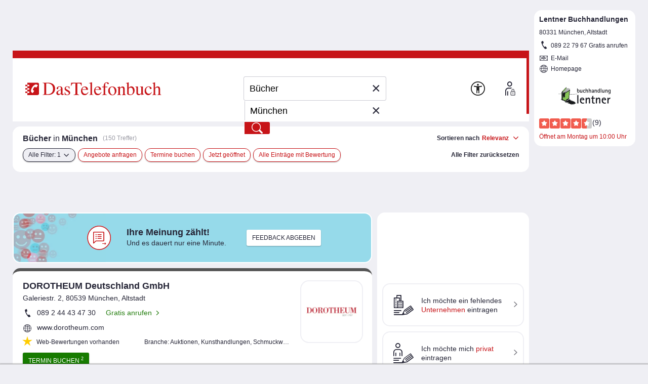

--- FILE ---
content_type: text/html;charset=UTF-8
request_url: https://www.dastelefonbuch.de/service/localContextHits?adkw=B%C3%BCcher&ci=M%C3%BCnchen&ciid=5140&cidistrict=undefined&ciquarter=undefined&biscope=99
body_size: 612
content:





	<div id="ctxentry_1" class="entry" data-wa-name="KTX Eintrag">
		







	
		

    
        
        
    

	







	
		
	
		
			
		
	















<div class="name" title="Lentner Buchhandlungen">
    
    
        
            <a class="name" href="https://adresse.dastelefonbuch.de/M%C3%BCnchen/1-B%C3%BCcher-Lentner-Buchhandlungen-M%C3%BCnchen-Marienplatz.html" data-wa-name="KTX Teilnehmername">
                

 
    <span class="ellipse_oze">
    
        
            Lentner Buchhandlungen
        
    </span>


            </a>
        
    
</div>







	<div class="mm">
	
		<a href="#" data-href-hash="#gallery" data-wa-name="KTX Grafik" target="" title="Firmenportrait" class="gallery tb3_det_link">
			<img src="https://ies.v4all.de/0122/TB/1126/2/0532/6060532_210x130.png"/>
		</a>
	</div>


<div class="vcard">
	
	

















    <div  isDynamicMode="null"  itemprop="address" itemscope itemtype="https://schema.org/PostalAddress">
         
            <address>
                
                    <a class="addr"
                       href="#"
                       data-href-hash="#traffic"
                       title="Marienplatz 8, 80331 München, Altstadt"
                       data-wa-name="KTX Teilnehmeradresse">
                
                <span  isDynamicMode="null"  data-nosnippet="" itemprop="postalCode">
                    80331
                </span>
                <span  isDynamicMode="null"  data-nosnippet="" itemprop="addressLocality">München</span>, Altstadt
            </a>
            </address>
        
    </div>





   
	
	







    
    
    

    

    
    

    <div class="nr"data-nosnippet>
        <i class="icon icon_phone">Tel.</i>
        
            <span class="nr">
                
                    <span  isDynamicMode="null"  isSpecialBranchPage="null"  itemprop="telephone">
                            089 22 7<span style='display:none'>&hellip;</span></span>9 67
                    
                
                
            </span>
            
                

















    

    
    

    <!-- phoneTo: 089 22 79 67 -->

    
    

    
        
        
    
    
        <!-- showFreecall: true -->
        
            
            <!-- freeCallCmd: 303839323237393637404030316139613664363834633830356336643362653136623066393834376133636535336235393663 -->
            
            

             
                <a data-call-hash="-1517906476" href="https://www.dastelefonbuch.de/service/free-call/Lentner%20Buchhandlungen/089%2022%2079%2067/1126/0099?freeCallCmd=303839323237393637404030316139613664363834633830356336643362653136623066393834376133636535336235393663&service=pre" class="freecall" data-rel="lightcaseiframe" data-lightcasewidth="800" data-lightcaseheight="338" data-wa-name="KTX gratis anrufen" title="Gratis anrufen" rel="nofollow">
                    Gratis anrufen
                </a>
            
        
    


            
        
    </div>

</div>




	
		
	

	
		
	



	<ul>
		
		
			<li><i class="icon icon_email">E-Mail</i> <a href="mailto: info&#64;buchlentner.de">E-Mail</a></li>
		
		
		
			<li><i class="icon icon_url">Homepage</i> <a href="http://www.ichwilllesen.de" itemprop="url" class="web"
														 target="_blank" rel="nofollow"
														 data-wa-name="KTX URL">Homepage</a>
			</li>
		
	</ul>
















    <div class="rating">
        <a rel="nofollow"
           class="ratedetail yelp"
           href="#"
           data-href-hash="#ratings"
           data-wa-name="KTX Bewertung ansehen ">
            







    
    
    




        <img src="https://www.dastelefonbuch.de/assets/yelpstar-d7073bf6112364bb72dc1666e54a5311.svg" alt="" class="full4">
    
        <img src="https://www.dastelefonbuch.de/assets/yelpstar-d7073bf6112364bb72dc1666e54a5311.svg" alt="" class="full4">
    
        <img src="https://www.dastelefonbuch.de/assets/yelpstar-d7073bf6112364bb72dc1666e54a5311.svg" alt="" class="full4">
    
        <img src="https://www.dastelefonbuch.de/assets/yelpstar-d7073bf6112364bb72dc1666e54a5311.svg" alt="" class="full4">
    
        <img src="https://www.dastelefonbuch.de/assets/yelpstar-d7073bf6112364bb72dc1666e54a5311.svg" alt="" class="half4">
    

            <span>(9)</span>
        </a>
        



    </div>















    

    

        <div data-nosnippet class="times">
            
                <a class="times closed"
                   href="#"
                   data-href-hash="#times"
                   data-wa-name="KTX Öffnungszeiten"
                   rel="nofollow"
                   onclick="try{document.querySelector('#times.a').click()} catch(e){}">
                
                









    
        
        
        Öffnet
        am Montag um 10:00&nbsp;Uhr
        
    

                </a>
            
        </div>
    






	</div><!-- Ende ctxentry_1 -->
